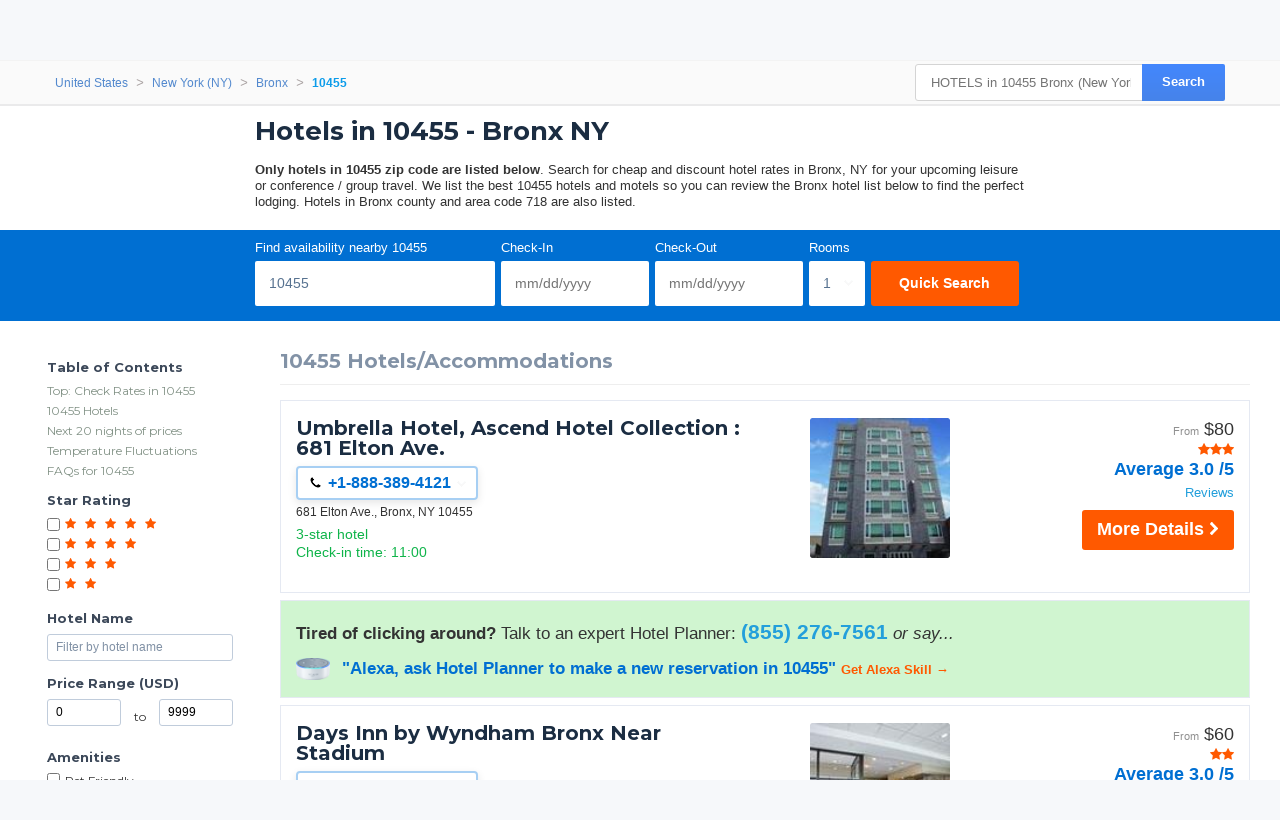

--- FILE ---
content_type: text/html;charset=UTF-8
request_url: https://www.hotelplanner.com/Common/Popups/Preload.htm?_=1762040491387
body_size: 81
content:
<HTML>
	<HEAD>
		<TITLE>Resource Preload</TITLE>
		<meta name="robots" content="noindex,nofollow" /><meta name="robots" content="none" /><meta name="googlebot" content="noarchive,nofollow" /><meta name="msnbot" content="noindex,nofollow" />
		
			<link rel='stylesheet' type='text/css' href='//cdn.hotelplanner.com/Common/CSS/HotelPlannerPageStyles-m.css?v=35.77'>
			
			<link rel='stylesheet' type='text/css' href='//cdn.hotelplanner.com/Common/CSS/Directory/page.m.css?v=20240624095242'>
			
			<link rel='stylesheet' type='text/css' href='//cdn.hotelplanner.com/Common/CSS/RateCalendar/style.min.css?v=20190405115051'>
			
			<link rel='stylesheet' type='text/css' href='//cdn.hotelplanner.com/Common/CSS/Weather/style.min.css?v=081619125662'>
			
	</HEAD>
<BODY>
</BODY>
</HTML>
